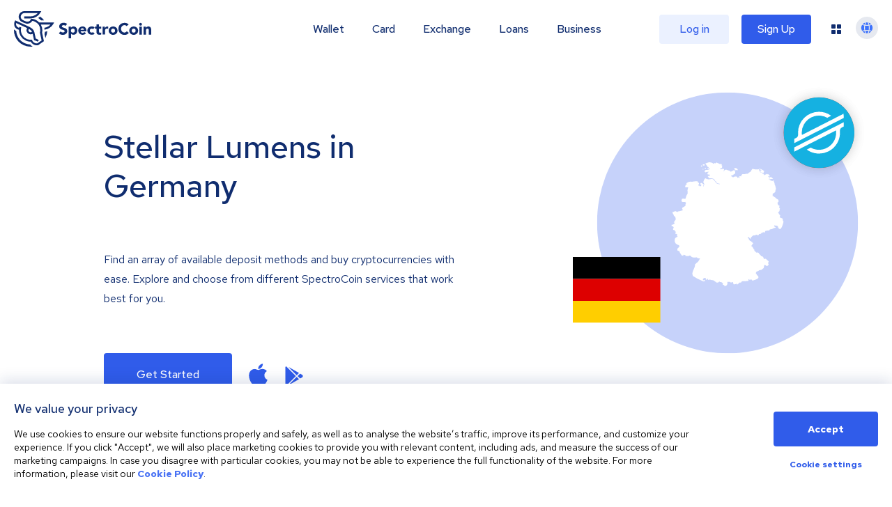

--- FILE ---
content_type: image/svg+xml
request_url: https://spectrocoin.com/assets/images/countries/de.svg
body_size: 4144
content:
<?xml version="1.0" standalone="no"?>
<!DOCTYPE svg PUBLIC "-//W3C//DTD SVG 20010904//EN"
 "http://www.w3.org/TR/2001/REC-SVG-20010904/DTD/svg10.dtd">
<svg version="1.0" xmlns="http://www.w3.org/2000/svg"
 width="1024.000000pt" height="1024.000000pt" viewBox="0 0 1024.000000 1024.000000"
 preserveAspectRatio="xMidYMid meet">
<metadata>
Created by potrace 1.10, written by Peter Selinger 2001-2011
</metadata>
<g transform="translate(0.000000,1024.000000) scale(0.100000,-0.100000)"
fill="#ffffff" stroke="none">
<path d="M3047 10193 c-74 -128 -89 -173 -90 -273 -2 -79 1 -95 13 -95 12 0
16 16 18 72 4 89 15 102 72 83 34 -11 45 -11 77 3 55 23 143 33 143 15 0 -7
18 -35 40 -63 22 -27 40 -55 40 -62 0 -6 18 -33 40 -60 21 -26 51 -62 65 -79
14 -18 25 -44 25 -58 0 -22 4 -26 28 -26 17 0 37 -9 49 -22 22 -25 47 -68 41
-73 -2 -1 -29 -10 -61 -19 -45 -13 -57 -21 -53 -32 3 -9 6 -20 6 -25 0 -5 20
-9 44 -9 33 0 52 7 81 30 l39 31 13 -32 c16 -40 17 -39 -5 -39 -10 0 -39 -13
-65 -30 -46 -29 -52 -30 -166 -30 -104 0 -120 -2 -136 -20 -17 -18 -16 -19 11
-26 42 -10 46 -14 33 -30 -6 -8 -26 -14 -45 -14 -25 0 -34 -5 -40 -22 -5 -18
2 -29 37 -59 l44 -37 29 21 c17 12 49 22 75 24 25 1 69 4 96 6 28 1 56 7 64
11 10 7 12 5 6 -5 -18 -31 -38 -48 -64 -54 -21 -5 -29 -16 -43 -58 -16 -50
-15 -53 5 -82 11 -16 21 -31 22 -33 1 -1 28 1 60 6 l57 9 15 -32 c11 -23 14
-46 9 -79 -8 -50 -18 -55 -71 -32 -32 13 -75 10 -75 -6 0 -19 50 -94 85 -128
32 -31 43 -35 88 -36 139 -1 220 -16 286 -52 58 -32 66 -41 92 -98 24 -53 36
-67 72 -85 50 -26 53 -30 61 -80 5 -32 13 -42 59 -68 41 -24 169 -61 210 -61
4 0 7 -10 7 -21 0 -18 -4 -20 -27 -15 -16 3 -53 10 -83 15 -30 5 -81 21 -112
35 -47 21 -61 33 -79 68 -12 24 -50 75 -84 113 -34 39 -74 87 -90 108 -57 77
-167 107 -265 72 -46 -16 -176 -19 -268 -6 -40 6 -61 15 -87 41 -31 30 -36 32
-62 21 -56 -23 -79 -55 -127 -172 -25 -63 -46 -119 -46 -124 0 -5 17 -38 39
-74 55 -94 57 -106 27 -141 -15 -18 -27 -49 -31 -78 -4 -26 -9 -56 -12 -67 -6
-20 -6 -20 -14 0 -15 39 -9 103 12 140 12 19 19 41 16 48 -3 8 -32 23 -64 35
-33 12 -70 33 -83 47 -17 18 -34 25 -60 25 -31 0 -38 -5 -52 -33 -8 -17 -19
-47 -22 -65 -8 -32 -7 -32 32 -32 43 0 52 -10 52 -59 0 -18 -12 -38 -33 -59
-43 -42 -78 -42 -107 -2 -14 20 -30 30 -48 30 -37 1 -62 22 -62 53 0 20 6 27
29 32 16 3 36 14 45 24 15 16 14 22 -14 77 -24 48 -36 62 -65 73 -33 11 -36
15 -30 41 5 25 2 31 -23 44 -24 13 -49 13 -158 5 -71 -5 -169 -19 -217 -29
-63 -14 -94 -17 -107 -10 -26 14 -81 12 -179 -5 -89 -15 -128 -36 -201 -102
-41 -36 -49 -53 -27 -53 6 0 18 -4 26 -9 11 -7 10 -14 -4 -39 -16 -26 -21 -28
-36 -19 -15 9 -22 8 -33 -3 -17 -19 -56 -136 -56 -171 0 -42 20 -51 112 -49
147 4 142 8 108 -87 -11 -32 -20 -70 -20 -86 0 -17 -5 -47 -12 -69 -9 -29 -9
-41 0 -50 8 -8 12 -49 12 -114 l0 -101 -54 -84 c-47 -73 -58 -100 -82 -205
l-29 -122 -53 -5 c-30 -3 -65 -2 -79 4 -43 16 -113 11 -149 -12 -38 -23 -44
-51 -16 -82 9 -11 12 -17 6 -14 -7 4 -22 -1 -35 -12 -21 -17 -22 -21 -11 -59
9 -29 23 -47 48 -62 31 -20 46 -22 142 -19 l107 4 42 -45 42 -46 -30 -49 c-27
-45 -29 -56 -25 -108 6 -56 4 -60 -25 -85 -17 -15 -72 -50 -122 -77 -72 -39
-96 -58 -109 -85 -24 -50 -22 -66 17 -117 19 -25 35 -49 35 -52 0 -15 -155
-62 -282 -87 -131 -25 -138 -28 -138 -50 0 -13 -3 -24 -6 -24 -3 0 -54 21
-112 47 -80 36 -107 44 -110 34 -9 -28 -40 -48 -83 -55 -24 -4 -60 -11 -80
-16 l-36 -10 14 -62 c10 -44 25 -75 54 -109 29 -35 39 -56 39 -82 0 -29 7 -41
43 -70 97 -80 93 -73 101 -185 l8 -101 -82 -121 c-45 -67 -80 -123 -78 -125 2
-2 23 0 48 5 25 5 46 7 48 5 2 -2 -8 -26 -22 -53 -22 -43 -36 -56 -101 -92
-63 -35 -82 -41 -111 -36 l-34 7 0 -54 0 -55 63 -17 c57 -15 66 -21 90 -61 15
-25 27 -47 27 -50 0 -4 -13 -23 -30 -44 -29 -37 -36 -71 -24 -117 5 -18 14
-23 56 -25 l50 -3 23 -54 c20 -49 56 -83 110 -105 6 -2 -10 -21 -34 -43 l-43
-38 18 -38 c16 -33 22 -37 56 -37 27 0 46 -8 69 -28 l31 -28 -12 -57 -13 -58
33 -34 34 -35 -33 0 c-24 0 -50 -13 -95 -46 -33 -26 -67 -49 -73 -51 -7 -3
-22 -37 -34 -77 -31 -102 -22 -200 25 -293 30 -60 43 -75 112 -122 51 -36 96
-59 132 -67 30 -7 58 -16 62 -21 4 -4 15 -32 23 -62 l16 -55 -85 -79 -84 -79
0 -79 0 -79 31 0 c22 0 52 -15 100 -51 66 -49 69 -53 69 -93 0 -35 6 -48 36
-77 20 -18 49 -62 65 -95 l28 -62 76 -25 75 -26 0 50 c0 27 5 49 10 49 6 0 45
-10 86 -22 82 -24 94 -37 94 -101 l1 -32 25 29 26 29 63 -11 c87 -17 100 -15
145 13 l40 25 65 -17 c59 -16 66 -20 79 -54 15 -36 20 -39 108 -66 90 -28 97
-29 214 -20 l121 9 51 -36 c46 -34 58 -37 136 -43 47 -3 86 -7 86 -9 0 -1 -33
-59 -72 -127 -71 -121 -77 -129 -193 -227 -66 -57 -126 -109 -133 -118 -7 -9
-12 -45 -12 -88 0 -64 -6 -85 -55 -204 -30 -73 -71 -168 -91 -211 -23 -52 -42
-116 -54 -187 l-18 -107 24 -41 23 -41 -44 -112 c-40 -98 -45 -120 -45 -188 0
-55 6 -94 21 -133 11 -30 22 -56 23 -58 2 -1 19 5 39 13 l37 15 0 -45 c0 -25
4 -45 9 -45 10 0 19 3 106 38 l51 20 57 -24 c51 -22 67 -24 132 -18 66 6 77
10 106 40 30 31 38 34 90 34 51 0 60 -3 82 -30 l25 -30 119 16 c182 24 167 16
159 77 -4 28 -9 53 -11 55 -2 2 -20 -5 -42 -16 -70 -36 -78 -36 -95 0 -21 46
-5 87 52 132 37 30 53 36 93 36 41 0 51 -4 76 -32 27 -31 28 -35 16 -65 -12
-29 -12 -32 8 -37 12 -3 41 -6 65 -6 l43 0 -7 35 c-4 22 -2 35 4 35 6 0 17 3
25 6 11 4 20 -9 32 -48 10 -29 18 -54 19 -55 1 -1 30 6 64 16 l61 19 83 -24
c46 -13 108 -24 139 -24 54 0 59 -3 189 -95 l133 -95 68 0 c68 0 68 0 110 45
23 25 45 45 49 45 4 0 13 -11 20 -25 11 -21 21 -25 59 -25 75 0 113 -16 166
-70 l49 -50 -12 -47 c-15 -56 -12 -60 71 -69 31 -4 57 -11 57 -16 0 -5 -7 -25
-15 -45 -8 -20 -13 -38 -11 -40 7 -7 168 24 175 34 3 5 28 41 54 80 45 65 48
73 39 105 -10 35 -5 138 7 138 3 -1 26 -5 51 -10 28 -5 59 -5 83 1 35 9 43 7
88 -22 l50 -32 81 22 c44 12 81 21 82 19 1 -2 12 -41 25 -88 12 -47 26 -89 31
-94 13 -13 147 8 208 32 56 23 54 24 66 -30 l6 -28 76 53 c48 33 80 62 86 80
10 26 13 27 76 27 37 0 72 4 77 8 6 4 24 28 40 54 30 47 31 48 85 49 30 0 152
6 270 12 240 13 222 6 206 88 -7 34 -5 38 27 58 19 11 37 21 41 21 3 0 6 -16
6 -35 0 -19 1 -35 3 -35 1 0 34 9 72 20 38 11 77 20 87 20 9 0 28 -20 42 -45
25 -42 29 -45 71 -45 24 0 65 9 92 21 39 17 59 19 109 14 l62 -6 7 -56 c5 -38
17 -72 38 -104 35 -52 52 -59 143 -59 l54 0 0 48 c0 41 5 53 30 77 33 32 35
42 19 98 -12 43 -40 60 -120 71 l-46 7 40 77 40 78 -23 57 c-18 44 -34 63 -70
88 -40 28 -49 39 -56 78 -8 40 -13 47 -39 51 -30 5 -30 6 -27 60 3 46 10 62
44 102 37 44 44 48 84 48 38 0 51 6 88 40 40 37 52 42 145 59 109 20 91 9 247
146 33 29 35 34 41 115 5 74 10 90 36 122 l29 36 71 -39 c119 -66 113 -64 152
-43 20 10 49 36 66 57 l31 38 -23 61 -22 61 24 69 24 69 -32 29 c-18 17 -38
39 -45 49 -8 11 -29 23 -48 28 -27 7 -36 17 -48 50 -13 33 -22 43 -52 52 -51
15 -71 14 -85 -6 -11 -15 -16 -14 -57 12 -40 25 -47 35 -57 81 -10 45 -20 60
-61 94 -42 35 -51 39 -74 31 -22 -9 -28 -6 -50 22 -14 18 -31 38 -38 44 -81
78 -142 149 -140 163 1 8 -18 30 -43 47 -45 33 -92 42 -112 22 -17 -17 -112
28 -119 57 -4 14 -23 33 -47 46 -43 24 -54 46 -56 110 -1 32 -5 37 -30 43 -26
6 -31 12 -36 49 -8 49 -12 57 -40 72 -14 8 -20 22 -20 45 -1 31 -5 35 -42 48
-38 14 -73 52 -73 80 0 6 14 17 30 26 24 13 30 22 30 49 0 27 5 35 23 40 23 5
74 92 62 105 -4 3 -21 11 -38 17 -26 9 -31 16 -29 38 3 26 -4 30 -40 27 -12
-2 -18 5 -18 17 0 13 -18 29 -59 51 -32 17 -66 31 -75 31 -9 0 -16 8 -16 20 0
12 -14 29 -35 42 -29 19 -34 27 -30 47 10 39 -12 77 -56 96 -40 18 -52 48 -25
58 9 4 12 14 9 25 -7 29 35 41 54 16 7 -10 13 -24 13 -31 0 -7 8 -13 18 -13
22 0 72 -62 72 -89 0 -14 7 -21 19 -21 15 0 22 12 31 51 10 41 23 61 69 106
131 128 140 133 239 133 51 0 73 5 92 20 14 11 32 20 41 20 8 0 19 4 25 10 6
6 25 -1 54 -20 35 -23 52 -29 75 -24 39 8 85 52 85 80 0 21 6 23 81 30 75 6
81 9 90 33 6 14 20 36 31 48 16 17 25 20 45 12 28 -10 43 -5 43 17 0 8 5 14
11 14 7 0 18 8 25 17 12 17 14 17 36 -3 34 -31 69 -36 96 -14 12 10 22 27 22
37 0 10 4 23 9 29 5 5 11 18 13 28 3 22 88 48 125 39 12 -3 32 2 43 10 16 11
37 14 75 10 33 -4 55 -1 59 6 4 6 16 11 26 11 14 0 19 6 17 22 -3 32 52 61
123 64 32 1 68 9 81 17 13 9 43 20 66 26 23 7 50 22 61 35 15 19 32 25 86 31
56 6 69 11 76 29 10 28 6 33 -34 40 -22 4 -37 14 -41 26 -4 11 -17 23 -31 26
-29 7 -28 5 -7 49 9 19 24 35 32 35 29 0 91 -21 91 -30 0 -13 47 -13 72 1 16
9 24 7 42 -10 12 -12 29 -21 37 -21 8 0 20 -9 27 -20 10 -16 9 -27 -3 -57 -17
-41 -13 -53 15 -35 37 23 49 16 39 -25 -5 -21 -9 -41 -9 -44 0 -13 108 -59
137 -59 36 0 63 27 63 63 0 19 11 33 40 54 28 20 40 35 40 53 0 14 10 41 21
60 12 19 41 102 65 185 48 163 49 187 8 242 -14 18 -24 45 -24 60 2 56 -8 115
-21 128 -8 8 -61 31 -119 53 -119 45 -125 53 -90 123 27 53 21 100 -17 124
-44 29 -73 66 -73 93 0 14 -12 38 -26 53 -20 21 -25 34 -20 53 3 14 13 26 21
26 8 0 15 4 15 8 0 4 16 25 35 45 36 38 39 48 36 107 -1 19 5 49 13 65 25 47
20 72 -15 91 -27 13 -30 19 -24 42 3 15 8 58 10 96 l4 68 -60 27 c-46 20 -59
31 -59 47 0 12 -10 47 -21 78 -22 56 -20 106 3 106 7 0 25 12 40 27 29 27 36
61 18 79 -7 7 -7 21 1 43 17 49 -1 72 -93 117 -60 29 -92 52 -126 92 -25 29
-62 60 -81 68 -20 8 -52 30 -71 48 -21 21 -50 36 -73 40 -37 7 -38 9 -31 34 5
15 9 55 9 90 l0 63 75 45 c41 25 87 57 103 72 32 31 51 92 43 140 -4 26 2 46
25 87 29 51 30 55 15 84 -9 16 -16 42 -16 57 0 45 -51 218 -71 240 -14 15 -19
35 -19 75 0 33 -6 63 -15 75 -8 10 -15 33 -15 50 0 34 -16 54 -42 54 -25 0
-23 13 4 25 30 13 34 41 9 55 -16 8 -28 7 -53 -6 -61 -31 -165 -8 -273 61 -22
14 -52 31 -67 37 -41 18 -36 50 15 92 l42 35 -69 66 c-51 48 -63 65 -48 65 11
0 25 7 32 15 21 25 43 19 36 -10 -5 -20 -3 -25 12 -25 25 0 42 19 42 47 0 15
6 23 18 23 24 0 62 -28 62 -45 0 -7 10 -15 23 -17 18 -2 22 -9 22 -38 0 -31
-3 -35 -23 -33 -13 2 -32 -2 -42 -7 -18 -10 -19 -8 -14 20 6 28 5 30 -24 30
-40 0 -46 -11 -26 -53 24 -51 13 -81 -33 -93 -42 -10 -55 -37 -26 -52 20 -11
132 3 148 19 5 5 52 9 105 9 l97 0 0 46 c0 43 -3 48 -56 92 -30 26 -75 66
-100 88 -32 29 -59 44 -87 48 -49 9 -105 52 -128 101 -13 26 -23 35 -42 35
-17 0 -28 -7 -31 -20 -3 -11 -13 -20 -22 -20 -24 0 -33 11 -21 25 23 28 -20
22 -66 -9 -35 -23 -64 -35 -102 -38 -62 -6 -67 -10 -52 -38 10 -19 9 -21 -11
-18 -15 2 -26 14 -33 36 -6 18 -17 37 -24 41 -8 4 -10 15 -6 26 7 16 3 17 -34
11 -33 -5 -42 -3 -42 8 0 8 -6 19 -13 23 -8 4 -22 20 -32 36 -11 18 -26 27
-43 27 -14 0 -33 7 -42 15 -9 8 -34 18 -56 23 -33 7 -39 12 -39 34 0 14 -8 35
-18 46 -12 13 -15 22 -8 27 18 11 12 35 -8 35 -50 0 -60 51 -20 95 10 12 22
35 25 52 3 18 15 40 25 49 11 9 19 28 19 41 0 12 5 23 10 23 6 0 10 9 10 21 0
15 -5 20 -22 17 -17 -2 -24 -12 -29 -38 -3 -19 -11 -46 -19 -60 -8 -14 -16
-41 -20 -60 -7 -45 -19 -47 -220 -49 -129 -1 -166 3 -218 19 -106 33 -116 30
-166 -48 -24 -37 -54 -88 -66 -112 -18 -39 -33 -51 -97 -85 -44 -23 -92 -58
-113 -82 -35 -40 -41 -43 -88 -43 -27 0 -92 -9 -145 -20 -73 -15 -111 -17
-166 -11 -71 7 -72 7 -111 -26 -31 -26 -43 -47 -56 -95 l-17 -60 -48 6 c-56 8
-111 -11 -128 -42 -15 -28 -14 -32 9 -32 10 0 30 -5 44 -11 21 -10 23 -15 14
-35 -13 -28 -17 -29 -43 -11 -11 7 -35 19 -53 27 -29 11 -34 11 -45 -4 -19
-26 -67 -5 -67 29 0 18 -7 26 -24 31 -14 3 -27 12 -30 20 -7 19 -66 18 -155
-2 -58 -13 -76 -22 -93 -45 -27 -36 -34 -36 -50 -1 -9 19 -27 31 -62 42 -65
21 -83 52 -53 95 11 16 21 31 22 32 1 1 18 -2 39 -8 36 -10 39 -8 79 28 23 21
70 56 105 78 l64 40 -6 65 c-3 36 -8 77 -12 91 -4 19 1 34 22 59 l29 33 -61
-6 c-34 -4 -75 -2 -93 3 -26 7 -34 6 -44 -11 -6 -10 -20 -19 -31 -19 -10 0
-41 -16 -67 -35 -69 -49 -112 -48 -163 4 -31 32 -49 41 -99 51 -34 6 -77 20
-97 30 -67 34 -116 42 -176 29 -51 -12 -56 -16 -85 -66 -31 -53 -52 -66 -63
-38 -5 15 12 55 24 55 3 0 11 4 19 9 10 7 11 13 1 30 -9 17 -9 26 0 36 9 11 5
18 -22 35 -38 24 -80 22 -212 -11 -64 -16 -81 -18 -87 -7 -17 26 -8 37 39 52
26 9 66 34 90 57 39 37 42 44 42 92 0 46 -3 55 -32 79 l-33 27 27 1 c34 0 44
16 20 29 -10 6 -26 30 -36 54 -10 28 -26 48 -42 56 -23 10 -26 9 -35 -19 -9
-26 -15 -29 -37 -24 -15 3 -34 15 -43 25 -10 10 -59 34 -110 52 -72 25 -95 38
-99 54 -5 21 -9 20 -85 -27 -81 -49 -94 -50 -95 -6 0 17 -4 16 -32 -11 -18
-17 -48 -34 -66 -38 -30 -6 -37 -3 -65 27 -28 30 -47 38 -142 63 -138 35 -205
45 -227 33 -12 -6 -26 -4 -42 7 -22 14 -28 15 -52 2 -24 -12 -35 -12 -82 0
-50 13 -56 13 -64 -1 -7 -13 -29 -16 -117 -16 -94 0 -112 3 -135 21 -21 17
-26 29 -26 65 0 39 3 46 28 55 45 18 54 24 50 32 -2 5 5 13 16 19 15 8 16 12
5 19 -35 22 -64 10 -92 -38z"/>
<path d="M3145 9843 c-17 -2 -37 -13 -44 -25 -21 -33 14 -60 85 -66 51 -4 59
-2 74 18 12 16 15 31 11 49 -6 23 -13 26 -52 27 -24 1 -58 -1 -74 -3z"/>
<path d="M2992 9757 c-28 -30 -28 -48 1 -75 27 -26 59 -28 78 -6 11 13 10 17
-4 25 -9 6 -25 26 -35 45 l-18 35 -22 -24z"/>
<path d="M7960 9741 c-76 -7 -130 -38 -130 -75 0 -13 -9 -31 -20 -41 -29 -27
-16 -31 19 -6 20 14 28 27 24 37 -6 16 12 34 35 34 19 0 14 -25 -8 -45 -11
-10 -20 -29 -20 -42 0 -20 -5 -23 -41 -23 -38 0 -41 -2 -35 -22 3 -13 6 -26 6
-30 0 -5 14 -8 30 -8 17 0 30 -4 30 -10 0 -5 -15 -10 -34 -10 -25 0 -40 -7
-55 -26 -25 -32 -26 -44 -6 -44 8 0 15 -4 15 -10 0 -5 15 -10 34 -10 22 0 36
-6 40 -16 13 -34 6 -41 -44 -48 -46 -6 -50 -9 -50 -34 0 -19 10 -35 35 -55 19
-15 35 -34 35 -42 0 -8 8 -15 18 -15 9 0 50 -14 91 -30 83 -34 94 -36 110 -16
9 10 9 20 0 39 -14 31 3 67 31 67 11 0 20 7 20 15 0 9 9 15 24 15 14 0 37 5
52 10 20 8 32 7 50 -5 19 -12 27 -13 44 -3 29 19 50 -4 27 -30 -16 -17 -15
-19 18 -34 35 -15 35 -15 35 9 0 13 12 35 26 48 15 14 22 25 17 25 -5 0 -26
16 -46 35 -28 27 -44 35 -72 35 -32 0 -38 4 -51 35 -24 58 -19 74 31 96 56 25
71 62 36 90 -19 16 -35 17 -119 12 l-98 -6 -32 33 c-37 37 -37 49 1 68 30 15
37 43 10 40 -10 0 -47 -4 -83 -7z"/>
<path d="M3325 9562 c-27 -8 -52 -16 -54 -18 -9 -8 31 -54 48 -54 31 0 63 33
59 61 l-3 25 -50 -14z"/>
<path d="M3140 9558 c0 -7 5 -20 10 -28 8 -12 10 -11 10 7 0 12 -4 25 -10 28
-5 3 -10 0 -10 -7z"/>
<path d="M5687 9532 c-19 -20 -27 -39 -27 -65 0 -40 22 -59 43 -38 17 17 37
13 37 -9 0 -10 8 -23 18 -28 19 -10 202 -13 201 -3 0 3 -17 33 -37 65 -35 56
-41 60 -97 76 -114 32 -109 32 -138 2z"/>
<path d="M3110 9465 c0 -19 27 -55 42 -55 20 0 23 12 8 41 -9 16 -50 28 -50
14z"/>
</g>
</svg>


--- FILE ---
content_type: image/svg+xml
request_url: https://spectrocoin.com/assets/images/countries/de.svg
body_size: 4118
content:
<?xml version="1.0" standalone="no"?>
<!DOCTYPE svg PUBLIC "-//W3C//DTD SVG 20010904//EN"
 "http://www.w3.org/TR/2001/REC-SVG-20010904/DTD/svg10.dtd">
<svg version="1.0" xmlns="http://www.w3.org/2000/svg"
 width="1024.000000pt" height="1024.000000pt" viewBox="0 0 1024.000000 1024.000000"
 preserveAspectRatio="xMidYMid meet">
<metadata>
Created by potrace 1.10, written by Peter Selinger 2001-2011
</metadata>
<g transform="translate(0.000000,1024.000000) scale(0.100000,-0.100000)"
fill="#ffffff" stroke="none">
<path d="M3047 10193 c-74 -128 -89 -173 -90 -273 -2 -79 1 -95 13 -95 12 0
16 16 18 72 4 89 15 102 72 83 34 -11 45 -11 77 3 55 23 143 33 143 15 0 -7
18 -35 40 -63 22 -27 40 -55 40 -62 0 -6 18 -33 40 -60 21 -26 51 -62 65 -79
14 -18 25 -44 25 -58 0 -22 4 -26 28 -26 17 0 37 -9 49 -22 22 -25 47 -68 41
-73 -2 -1 -29 -10 -61 -19 -45 -13 -57 -21 -53 -32 3 -9 6 -20 6 -25 0 -5 20
-9 44 -9 33 0 52 7 81 30 l39 31 13 -32 c16 -40 17 -39 -5 -39 -10 0 -39 -13
-65 -30 -46 -29 -52 -30 -166 -30 -104 0 -120 -2 -136 -20 -17 -18 -16 -19 11
-26 42 -10 46 -14 33 -30 -6 -8 -26 -14 -45 -14 -25 0 -34 -5 -40 -22 -5 -18
2 -29 37 -59 l44 -37 29 21 c17 12 49 22 75 24 25 1 69 4 96 6 28 1 56 7 64
11 10 7 12 5 6 -5 -18 -31 -38 -48 -64 -54 -21 -5 -29 -16 -43 -58 -16 -50
-15 -53 5 -82 11 -16 21 -31 22 -33 1 -1 28 1 60 6 l57 9 15 -32 c11 -23 14
-46 9 -79 -8 -50 -18 -55 -71 -32 -32 13 -75 10 -75 -6 0 -19 50 -94 85 -128
32 -31 43 -35 88 -36 139 -1 220 -16 286 -52 58 -32 66 -41 92 -98 24 -53 36
-67 72 -85 50 -26 53 -30 61 -80 5 -32 13 -42 59 -68 41 -24 169 -61 210 -61
4 0 7 -10 7 -21 0 -18 -4 -20 -27 -15 -16 3 -53 10 -83 15 -30 5 -81 21 -112
35 -47 21 -61 33 -79 68 -12 24 -50 75 -84 113 -34 39 -74 87 -90 108 -57 77
-167 107 -265 72 -46 -16 -176 -19 -268 -6 -40 6 -61 15 -87 41 -31 30 -36 32
-62 21 -56 -23 -79 -55 -127 -172 -25 -63 -46 -119 -46 -124 0 -5 17 -38 39
-74 55 -94 57 -106 27 -141 -15 -18 -27 -49 -31 -78 -4 -26 -9 -56 -12 -67 -6
-20 -6 -20 -14 0 -15 39 -9 103 12 140 12 19 19 41 16 48 -3 8 -32 23 -64 35
-33 12 -70 33 -83 47 -17 18 -34 25 -60 25 -31 0 -38 -5 -52 -33 -8 -17 -19
-47 -22 -65 -8 -32 -7 -32 32 -32 43 0 52 -10 52 -59 0 -18 -12 -38 -33 -59
-43 -42 -78 -42 -107 -2 -14 20 -30 30 -48 30 -37 1 -62 22 -62 53 0 20 6 27
29 32 16 3 36 14 45 24 15 16 14 22 -14 77 -24 48 -36 62 -65 73 -33 11 -36
15 -30 41 5 25 2 31 -23 44 -24 13 -49 13 -158 5 -71 -5 -169 -19 -217 -29
-63 -14 -94 -17 -107 -10 -26 14 -81 12 -179 -5 -89 -15 -128 -36 -201 -102
-41 -36 -49 -53 -27 -53 6 0 18 -4 26 -9 11 -7 10 -14 -4 -39 -16 -26 -21 -28
-36 -19 -15 9 -22 8 -33 -3 -17 -19 -56 -136 -56 -171 0 -42 20 -51 112 -49
147 4 142 8 108 -87 -11 -32 -20 -70 -20 -86 0 -17 -5 -47 -12 -69 -9 -29 -9
-41 0 -50 8 -8 12 -49 12 -114 l0 -101 -54 -84 c-47 -73 -58 -100 -82 -205
l-29 -122 -53 -5 c-30 -3 -65 -2 -79 4 -43 16 -113 11 -149 -12 -38 -23 -44
-51 -16 -82 9 -11 12 -17 6 -14 -7 4 -22 -1 -35 -12 -21 -17 -22 -21 -11 -59
9 -29 23 -47 48 -62 31 -20 46 -22 142 -19 l107 4 42 -45 42 -46 -30 -49 c-27
-45 -29 -56 -25 -108 6 -56 4 -60 -25 -85 -17 -15 -72 -50 -122 -77 -72 -39
-96 -58 -109 -85 -24 -50 -22 -66 17 -117 19 -25 35 -49 35 -52 0 -15 -155
-62 -282 -87 -131 -25 -138 -28 -138 -50 0 -13 -3 -24 -6 -24 -3 0 -54 21
-112 47 -80 36 -107 44 -110 34 -9 -28 -40 -48 -83 -55 -24 -4 -60 -11 -80
-16 l-36 -10 14 -62 c10 -44 25 -75 54 -109 29 -35 39 -56 39 -82 0 -29 7 -41
43 -70 97 -80 93 -73 101 -185 l8 -101 -82 -121 c-45 -67 -80 -123 -78 -125 2
-2 23 0 48 5 25 5 46 7 48 5 2 -2 -8 -26 -22 -53 -22 -43 -36 -56 -101 -92
-63 -35 -82 -41 -111 -36 l-34 7 0 -54 0 -55 63 -17 c57 -15 66 -21 90 -61 15
-25 27 -47 27 -50 0 -4 -13 -23 -30 -44 -29 -37 -36 -71 -24 -117 5 -18 14
-23 56 -25 l50 -3 23 -54 c20 -49 56 -83 110 -105 6 -2 -10 -21 -34 -43 l-43
-38 18 -38 c16 -33 22 -37 56 -37 27 0 46 -8 69 -28 l31 -28 -12 -57 -13 -58
33 -34 34 -35 -33 0 c-24 0 -50 -13 -95 -46 -33 -26 -67 -49 -73 -51 -7 -3
-22 -37 -34 -77 -31 -102 -22 -200 25 -293 30 -60 43 -75 112 -122 51 -36 96
-59 132 -67 30 -7 58 -16 62 -21 4 -4 15 -32 23 -62 l16 -55 -85 -79 -84 -79
0 -79 0 -79 31 0 c22 0 52 -15 100 -51 66 -49 69 -53 69 -93 0 -35 6 -48 36
-77 20 -18 49 -62 65 -95 l28 -62 76 -25 75 -26 0 50 c0 27 5 49 10 49 6 0 45
-10 86 -22 82 -24 94 -37 94 -101 l1 -32 25 29 26 29 63 -11 c87 -17 100 -15
145 13 l40 25 65 -17 c59 -16 66 -20 79 -54 15 -36 20 -39 108 -66 90 -28 97
-29 214 -20 l121 9 51 -36 c46 -34 58 -37 136 -43 47 -3 86 -7 86 -9 0 -1 -33
-59 -72 -127 -71 -121 -77 -129 -193 -227 -66 -57 -126 -109 -133 -118 -7 -9
-12 -45 -12 -88 0 -64 -6 -85 -55 -204 -30 -73 -71 -168 -91 -211 -23 -52 -42
-116 -54 -187 l-18 -107 24 -41 23 -41 -44 -112 c-40 -98 -45 -120 -45 -188 0
-55 6 -94 21 -133 11 -30 22 -56 23 -58 2 -1 19 5 39 13 l37 15 0 -45 c0 -25
4 -45 9 -45 10 0 19 3 106 38 l51 20 57 -24 c51 -22 67 -24 132 -18 66 6 77
10 106 40 30 31 38 34 90 34 51 0 60 -3 82 -30 l25 -30 119 16 c182 24 167 16
159 77 -4 28 -9 53 -11 55 -2 2 -20 -5 -42 -16 -70 -36 -78 -36 -95 0 -21 46
-5 87 52 132 37 30 53 36 93 36 41 0 51 -4 76 -32 27 -31 28 -35 16 -65 -12
-29 -12 -32 8 -37 12 -3 41 -6 65 -6 l43 0 -7 35 c-4 22 -2 35 4 35 6 0 17 3
25 6 11 4 20 -9 32 -48 10 -29 18 -54 19 -55 1 -1 30 6 64 16 l61 19 83 -24
c46 -13 108 -24 139 -24 54 0 59 -3 189 -95 l133 -95 68 0 c68 0 68 0 110 45
23 25 45 45 49 45 4 0 13 -11 20 -25 11 -21 21 -25 59 -25 75 0 113 -16 166
-70 l49 -50 -12 -47 c-15 -56 -12 -60 71 -69 31 -4 57 -11 57 -16 0 -5 -7 -25
-15 -45 -8 -20 -13 -38 -11 -40 7 -7 168 24 175 34 3 5 28 41 54 80 45 65 48
73 39 105 -10 35 -5 138 7 138 3 -1 26 -5 51 -10 28 -5 59 -5 83 1 35 9 43 7
88 -22 l50 -32 81 22 c44 12 81 21 82 19 1 -2 12 -41 25 -88 12 -47 26 -89 31
-94 13 -13 147 8 208 32 56 23 54 24 66 -30 l6 -28 76 53 c48 33 80 62 86 80
10 26 13 27 76 27 37 0 72 4 77 8 6 4 24 28 40 54 30 47 31 48 85 49 30 0 152
6 270 12 240 13 222 6 206 88 -7 34 -5 38 27 58 19 11 37 21 41 21 3 0 6 -16
6 -35 0 -19 1 -35 3 -35 1 0 34 9 72 20 38 11 77 20 87 20 9 0 28 -20 42 -45
25 -42 29 -45 71 -45 24 0 65 9 92 21 39 17 59 19 109 14 l62 -6 7 -56 c5 -38
17 -72 38 -104 35 -52 52 -59 143 -59 l54 0 0 48 c0 41 5 53 30 77 33 32 35
42 19 98 -12 43 -40 60 -120 71 l-46 7 40 77 40 78 -23 57 c-18 44 -34 63 -70
88 -40 28 -49 39 -56 78 -8 40 -13 47 -39 51 -30 5 -30 6 -27 60 3 46 10 62
44 102 37 44 44 48 84 48 38 0 51 6 88 40 40 37 52 42 145 59 109 20 91 9 247
146 33 29 35 34 41 115 5 74 10 90 36 122 l29 36 71 -39 c119 -66 113 -64 152
-43 20 10 49 36 66 57 l31 38 -23 61 -22 61 24 69 24 69 -32 29 c-18 17 -38
39 -45 49 -8 11 -29 23 -48 28 -27 7 -36 17 -48 50 -13 33 -22 43 -52 52 -51
15 -71 14 -85 -6 -11 -15 -16 -14 -57 12 -40 25 -47 35 -57 81 -10 45 -20 60
-61 94 -42 35 -51 39 -74 31 -22 -9 -28 -6 -50 22 -14 18 -31 38 -38 44 -81
78 -142 149 -140 163 1 8 -18 30 -43 47 -45 33 -92 42 -112 22 -17 -17 -112
28 -119 57 -4 14 -23 33 -47 46 -43 24 -54 46 -56 110 -1 32 -5 37 -30 43 -26
6 -31 12 -36 49 -8 49 -12 57 -40 72 -14 8 -20 22 -20 45 -1 31 -5 35 -42 48
-38 14 -73 52 -73 80 0 6 14 17 30 26 24 13 30 22 30 49 0 27 5 35 23 40 23 5
74 92 62 105 -4 3 -21 11 -38 17 -26 9 -31 16 -29 38 3 26 -4 30 -40 27 -12
-2 -18 5 -18 17 0 13 -18 29 -59 51 -32 17 -66 31 -75 31 -9 0 -16 8 -16 20 0
12 -14 29 -35 42 -29 19 -34 27 -30 47 10 39 -12 77 -56 96 -40 18 -52 48 -25
58 9 4 12 14 9 25 -7 29 35 41 54 16 7 -10 13 -24 13 -31 0 -7 8 -13 18 -13
22 0 72 -62 72 -89 0 -14 7 -21 19 -21 15 0 22 12 31 51 10 41 23 61 69 106
131 128 140 133 239 133 51 0 73 5 92 20 14 11 32 20 41 20 8 0 19 4 25 10 6
6 25 -1 54 -20 35 -23 52 -29 75 -24 39 8 85 52 85 80 0 21 6 23 81 30 75 6
81 9 90 33 6 14 20 36 31 48 16 17 25 20 45 12 28 -10 43 -5 43 17 0 8 5 14
11 14 7 0 18 8 25 17 12 17 14 17 36 -3 34 -31 69 -36 96 -14 12 10 22 27 22
37 0 10 4 23 9 29 5 5 11 18 13 28 3 22 88 48 125 39 12 -3 32 2 43 10 16 11
37 14 75 10 33 -4 55 -1 59 6 4 6 16 11 26 11 14 0 19 6 17 22 -3 32 52 61
123 64 32 1 68 9 81 17 13 9 43 20 66 26 23 7 50 22 61 35 15 19 32 25 86 31
56 6 69 11 76 29 10 28 6 33 -34 40 -22 4 -37 14 -41 26 -4 11 -17 23 -31 26
-29 7 -28 5 -7 49 9 19 24 35 32 35 29 0 91 -21 91 -30 0 -13 47 -13 72 1 16
9 24 7 42 -10 12 -12 29 -21 37 -21 8 0 20 -9 27 -20 10 -16 9 -27 -3 -57 -17
-41 -13 -53 15 -35 37 23 49 16 39 -25 -5 -21 -9 -41 -9 -44 0 -13 108 -59
137 -59 36 0 63 27 63 63 0 19 11 33 40 54 28 20 40 35 40 53 0 14 10 41 21
60 12 19 41 102 65 185 48 163 49 187 8 242 -14 18 -24 45 -24 60 2 56 -8 115
-21 128 -8 8 -61 31 -119 53 -119 45 -125 53 -90 123 27 53 21 100 -17 124
-44 29 -73 66 -73 93 0 14 -12 38 -26 53 -20 21 -25 34 -20 53 3 14 13 26 21
26 8 0 15 4 15 8 0 4 16 25 35 45 36 38 39 48 36 107 -1 19 5 49 13 65 25 47
20 72 -15 91 -27 13 -30 19 -24 42 3 15 8 58 10 96 l4 68 -60 27 c-46 20 -59
31 -59 47 0 12 -10 47 -21 78 -22 56 -20 106 3 106 7 0 25 12 40 27 29 27 36
61 18 79 -7 7 -7 21 1 43 17 49 -1 72 -93 117 -60 29 -92 52 -126 92 -25 29
-62 60 -81 68 -20 8 -52 30 -71 48 -21 21 -50 36 -73 40 -37 7 -38 9 -31 34 5
15 9 55 9 90 l0 63 75 45 c41 25 87 57 103 72 32 31 51 92 43 140 -4 26 2 46
25 87 29 51 30 55 15 84 -9 16 -16 42 -16 57 0 45 -51 218 -71 240 -14 15 -19
35 -19 75 0 33 -6 63 -15 75 -8 10 -15 33 -15 50 0 34 -16 54 -42 54 -25 0
-23 13 4 25 30 13 34 41 9 55 -16 8 -28 7 -53 -6 -61 -31 -165 -8 -273 61 -22
14 -52 31 -67 37 -41 18 -36 50 15 92 l42 35 -69 66 c-51 48 -63 65 -48 65 11
0 25 7 32 15 21 25 43 19 36 -10 -5 -20 -3 -25 12 -25 25 0 42 19 42 47 0 15
6 23 18 23 24 0 62 -28 62 -45 0 -7 10 -15 23 -17 18 -2 22 -9 22 -38 0 -31
-3 -35 -23 -33 -13 2 -32 -2 -42 -7 -18 -10 -19 -8 -14 20 6 28 5 30 -24 30
-40 0 -46 -11 -26 -53 24 -51 13 -81 -33 -93 -42 -10 -55 -37 -26 -52 20 -11
132 3 148 19 5 5 52 9 105 9 l97 0 0 46 c0 43 -3 48 -56 92 -30 26 -75 66
-100 88 -32 29 -59 44 -87 48 -49 9 -105 52 -128 101 -13 26 -23 35 -42 35
-17 0 -28 -7 -31 -20 -3 -11 -13 -20 -22 -20 -24 0 -33 11 -21 25 23 28 -20
22 -66 -9 -35 -23 -64 -35 -102 -38 -62 -6 -67 -10 -52 -38 10 -19 9 -21 -11
-18 -15 2 -26 14 -33 36 -6 18 -17 37 -24 41 -8 4 -10 15 -6 26 7 16 3 17 -34
11 -33 -5 -42 -3 -42 8 0 8 -6 19 -13 23 -8 4 -22 20 -32 36 -11 18 -26 27
-43 27 -14 0 -33 7 -42 15 -9 8 -34 18 -56 23 -33 7 -39 12 -39 34 0 14 -8 35
-18 46 -12 13 -15 22 -8 27 18 11 12 35 -8 35 -50 0 -60 51 -20 95 10 12 22
35 25 52 3 18 15 40 25 49 11 9 19 28 19 41 0 12 5 23 10 23 6 0 10 9 10 21 0
15 -5 20 -22 17 -17 -2 -24 -12 -29 -38 -3 -19 -11 -46 -19 -60 -8 -14 -16
-41 -20 -60 -7 -45 -19 -47 -220 -49 -129 -1 -166 3 -218 19 -106 33 -116 30
-166 -48 -24 -37 -54 -88 -66 -112 -18 -39 -33 -51 -97 -85 -44 -23 -92 -58
-113 -82 -35 -40 -41 -43 -88 -43 -27 0 -92 -9 -145 -20 -73 -15 -111 -17
-166 -11 -71 7 -72 7 -111 -26 -31 -26 -43 -47 -56 -95 l-17 -60 -48 6 c-56 8
-111 -11 -128 -42 -15 -28 -14 -32 9 -32 10 0 30 -5 44 -11 21 -10 23 -15 14
-35 -13 -28 -17 -29 -43 -11 -11 7 -35 19 -53 27 -29 11 -34 11 -45 -4 -19
-26 -67 -5 -67 29 0 18 -7 26 -24 31 -14 3 -27 12 -30 20 -7 19 -66 18 -155
-2 -58 -13 -76 -22 -93 -45 -27 -36 -34 -36 -50 -1 -9 19 -27 31 -62 42 -65
21 -83 52 -53 95 11 16 21 31 22 32 1 1 18 -2 39 -8 36 -10 39 -8 79 28 23 21
70 56 105 78 l64 40 -6 65 c-3 36 -8 77 -12 91 -4 19 1 34 22 59 l29 33 -61
-6 c-34 -4 -75 -2 -93 3 -26 7 -34 6 -44 -11 -6 -10 -20 -19 -31 -19 -10 0
-41 -16 -67 -35 -69 -49 -112 -48 -163 4 -31 32 -49 41 -99 51 -34 6 -77 20
-97 30 -67 34 -116 42 -176 29 -51 -12 -56 -16 -85 -66 -31 -53 -52 -66 -63
-38 -5 15 12 55 24 55 3 0 11 4 19 9 10 7 11 13 1 30 -9 17 -9 26 0 36 9 11 5
18 -22 35 -38 24 -80 22 -212 -11 -64 -16 -81 -18 -87 -7 -17 26 -8 37 39 52
26 9 66 34 90 57 39 37 42 44 42 92 0 46 -3 55 -32 79 l-33 27 27 1 c34 0 44
16 20 29 -10 6 -26 30 -36 54 -10 28 -26 48 -42 56 -23 10 -26 9 -35 -19 -9
-26 -15 -29 -37 -24 -15 3 -34 15 -43 25 -10 10 -59 34 -110 52 -72 25 -95 38
-99 54 -5 21 -9 20 -85 -27 -81 -49 -94 -50 -95 -6 0 17 -4 16 -32 -11 -18
-17 -48 -34 -66 -38 -30 -6 -37 -3 -65 27 -28 30 -47 38 -142 63 -138 35 -205
45 -227 33 -12 -6 -26 -4 -42 7 -22 14 -28 15 -52 2 -24 -12 -35 -12 -82 0
-50 13 -56 13 -64 -1 -7 -13 -29 -16 -117 -16 -94 0 -112 3 -135 21 -21 17
-26 29 -26 65 0 39 3 46 28 55 45 18 54 24 50 32 -2 5 5 13 16 19 15 8 16 12
5 19 -35 22 -64 10 -92 -38z"/>
<path d="M3145 9843 c-17 -2 -37 -13 -44 -25 -21 -33 14 -60 85 -66 51 -4 59
-2 74 18 12 16 15 31 11 49 -6 23 -13 26 -52 27 -24 1 -58 -1 -74 -3z"/>
<path d="M2992 9757 c-28 -30 -28 -48 1 -75 27 -26 59 -28 78 -6 11 13 10 17
-4 25 -9 6 -25 26 -35 45 l-18 35 -22 -24z"/>
<path d="M7960 9741 c-76 -7 -130 -38 -130 -75 0 -13 -9 -31 -20 -41 -29 -27
-16 -31 19 -6 20 14 28 27 24 37 -6 16 12 34 35 34 19 0 14 -25 -8 -45 -11
-10 -20 -29 -20 -42 0 -20 -5 -23 -41 -23 -38 0 -41 -2 -35 -22 3 -13 6 -26 6
-30 0 -5 14 -8 30 -8 17 0 30 -4 30 -10 0 -5 -15 -10 -34 -10 -25 0 -40 -7
-55 -26 -25 -32 -26 -44 -6 -44 8 0 15 -4 15 -10 0 -5 15 -10 34 -10 22 0 36
-6 40 -16 13 -34 6 -41 -44 -48 -46 -6 -50 -9 -50 -34 0 -19 10 -35 35 -55 19
-15 35 -34 35 -42 0 -8 8 -15 18 -15 9 0 50 -14 91 -30 83 -34 94 -36 110 -16
9 10 9 20 0 39 -14 31 3 67 31 67 11 0 20 7 20 15 0 9 9 15 24 15 14 0 37 5
52 10 20 8 32 7 50 -5 19 -12 27 -13 44 -3 29 19 50 -4 27 -30 -16 -17 -15
-19 18 -34 35 -15 35 -15 35 9 0 13 12 35 26 48 15 14 22 25 17 25 -5 0 -26
16 -46 35 -28 27 -44 35 -72 35 -32 0 -38 4 -51 35 -24 58 -19 74 31 96 56 25
71 62 36 90 -19 16 -35 17 -119 12 l-98 -6 -32 33 c-37 37 -37 49 1 68 30 15
37 43 10 40 -10 0 -47 -4 -83 -7z"/>
<path d="M3325 9562 c-27 -8 -52 -16 -54 -18 -9 -8 31 -54 48 -54 31 0 63 33
59 61 l-3 25 -50 -14z"/>
<path d="M3140 9558 c0 -7 5 -20 10 -28 8 -12 10 -11 10 7 0 12 -4 25 -10 28
-5 3 -10 0 -10 -7z"/>
<path d="M5687 9532 c-19 -20 -27 -39 -27 -65 0 -40 22 -59 43 -38 17 17 37
13 37 -9 0 -10 8 -23 18 -28 19 -10 202 -13 201 -3 0 3 -17 33 -37 65 -35 56
-41 60 -97 76 -114 32 -109 32 -138 2z"/>
<path d="M3110 9465 c0 -19 27 -55 42 -55 20 0 23 12 8 41 -9 16 -50 28 -50
14z"/>
</g>
</svg>
